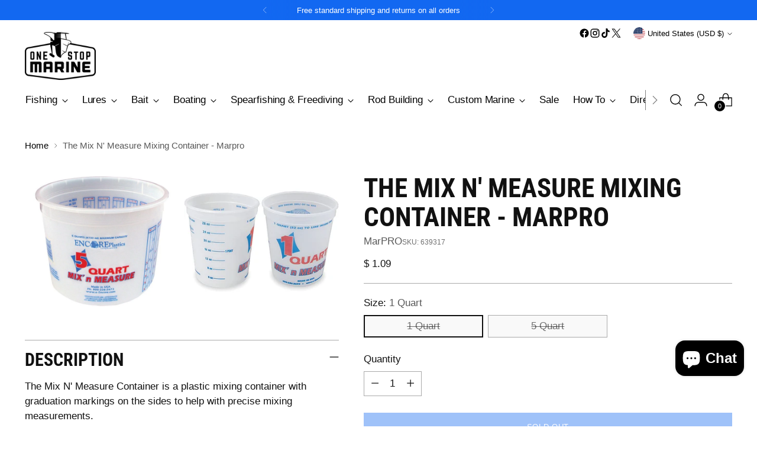

--- FILE ---
content_type: text/javascript; charset=utf-8
request_url: https://onestopmarine.net/products/the-mix-n-measure-mixing-container-marpro-639317-098262017164.js
body_size: 612
content:
{"id":6863747416146,"title":"The Mix N' Measure Mixing Container - Marpro","handle":"the-mix-n-measure-mixing-container-marpro-639317-098262017164","description":"The Mix N' Measure Container is a plastic mixing container with graduation markings on the sides to help with precise mixing measurements.\u003cbr data-mce-fragment=\"1\"\u003e\u003cbr data-mce-fragment=\"1\"\u003eFeatures:\u003cbr data-mce-fragment=\"1\"\u003e\u003cbr data-mce-fragment=\"1\"\u003eTranslucent plastic design\u003cbr data-mce-fragment=\"1\"\u003eAccurately measures and mixes primers, clears, single stage, and any refinishing p","published_at":"2022-04-14T13:40:27-04:00","created_at":"2022-04-14T13:40:26-04:00","vendor":"MarPRO","type":"","tags":["Brand_MarPRO","notonsale","Product_Measuring Container","shipping-under13"],"price":109,"price_min":109,"price_max":250,"available":false,"price_varies":true,"compare_at_price":null,"compare_at_price_min":0,"compare_at_price_max":0,"compare_at_price_varies":false,"variants":[{"id":39896018944082,"title":"1 Quart","option1":"1 Quart","option2":null,"option3":null,"sku":"639317","requires_shipping":true,"taxable":true,"featured_image":{"id":28831325552722,"product_id":6863747416146,"position":2,"created_at":"2022-04-14T13:40:26-04:00","updated_at":"2023-01-13T16:20:27-05:00","alt":null,"width":679,"height":679,"src":"https:\/\/cdn.shopify.com\/s\/files\/1\/0635\/1795\/products\/61uo7Ii0FeL._AC_SX679.jpg?v=1673644827","variant_ids":[39896018944082]},"available":false,"name":"The Mix N' Measure Mixing Container - Marpro - 1 Quart","public_title":"1 Quart","options":["1 Quart"],"price":109,"weight":43,"compare_at_price":null,"inventory_quantity":0,"inventory_management":"shopify","inventory_policy":"deny","barcode":"098262017164","featured_media":{"alt":null,"id":21168384704594,"position":2,"preview_image":{"aspect_ratio":1.0,"height":679,"width":679,"src":"https:\/\/cdn.shopify.com\/s\/files\/1\/0635\/1795\/products\/61uo7Ii0FeL._AC_SX679.jpg?v=1673644827"}},"requires_selling_plan":false,"selling_plan_allocations":[]},{"id":39896018976850,"title":"5 Quart","option1":"5 Quart","option2":null,"option3":null,"sku":"639332","requires_shipping":true,"taxable":true,"featured_image":{"id":28831325519954,"product_id":6863747416146,"position":1,"created_at":"2022-04-14T13:40:26-04:00","updated_at":"2022-04-14T13:40:28-04:00","alt":null,"width":612,"height":612,"src":"https:\/\/cdn.shopify.com\/s\/files\/1\/0635\/1795\/products\/1539c4a1-8440-484c-a050-78929b29b05f.caae5a173d37e451f47fde670c693691.jpg?v=1649958028","variant_ids":[39896018976850]},"available":false,"name":"The Mix N' Measure Mixing Container - Marpro - 5 Quart","public_title":"5 Quart","options":["5 Quart"],"price":250,"weight":65,"compare_at_price":null,"inventory_quantity":0,"inventory_management":"shopify","inventory_policy":"deny","barcode":"098262017188","featured_media":{"alt":null,"id":21168384671826,"position":1,"preview_image":{"aspect_ratio":1.0,"height":612,"width":612,"src":"https:\/\/cdn.shopify.com\/s\/files\/1\/0635\/1795\/products\/1539c4a1-8440-484c-a050-78929b29b05f.caae5a173d37e451f47fde670c693691.jpg?v=1649958028"}},"requires_selling_plan":false,"selling_plan_allocations":[]}],"images":["\/\/cdn.shopify.com\/s\/files\/1\/0635\/1795\/products\/1539c4a1-8440-484c-a050-78929b29b05f.caae5a173d37e451f47fde670c693691.jpg?v=1649958028","\/\/cdn.shopify.com\/s\/files\/1\/0635\/1795\/products\/61uo7Ii0FeL._AC_SX679.jpg?v=1673644827"],"featured_image":"\/\/cdn.shopify.com\/s\/files\/1\/0635\/1795\/products\/1539c4a1-8440-484c-a050-78929b29b05f.caae5a173d37e451f47fde670c693691.jpg?v=1649958028","options":[{"name":"Size","position":1,"values":["1 Quart","5 Quart"]}],"url":"\/products\/the-mix-n-measure-mixing-container-marpro-639317-098262017164","media":[{"alt":null,"id":21168384671826,"position":1,"preview_image":{"aspect_ratio":1.0,"height":612,"width":612,"src":"https:\/\/cdn.shopify.com\/s\/files\/1\/0635\/1795\/products\/1539c4a1-8440-484c-a050-78929b29b05f.caae5a173d37e451f47fde670c693691.jpg?v=1649958028"},"aspect_ratio":1.0,"height":612,"media_type":"image","src":"https:\/\/cdn.shopify.com\/s\/files\/1\/0635\/1795\/products\/1539c4a1-8440-484c-a050-78929b29b05f.caae5a173d37e451f47fde670c693691.jpg?v=1649958028","width":612},{"alt":null,"id":21168384704594,"position":2,"preview_image":{"aspect_ratio":1.0,"height":679,"width":679,"src":"https:\/\/cdn.shopify.com\/s\/files\/1\/0635\/1795\/products\/61uo7Ii0FeL._AC_SX679.jpg?v=1673644827"},"aspect_ratio":1.0,"height":679,"media_type":"image","src":"https:\/\/cdn.shopify.com\/s\/files\/1\/0635\/1795\/products\/61uo7Ii0FeL._AC_SX679.jpg?v=1673644827","width":679}],"requires_selling_plan":false,"selling_plan_groups":[]}